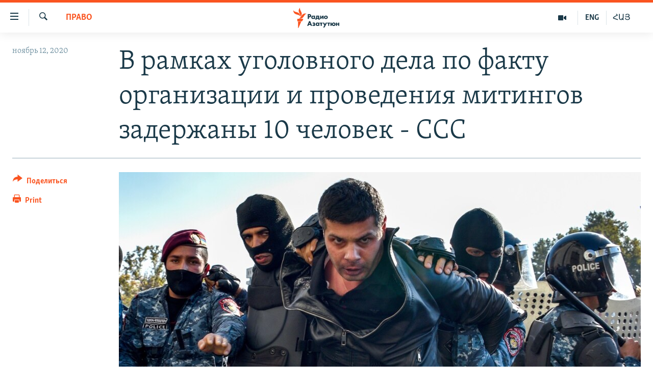

--- FILE ---
content_type: text/html; charset=utf-8
request_url: https://rus.azatutyun.am/a/30943994.html
body_size: 11908
content:

<!DOCTYPE html>
<html lang="ru" dir="ltr" class="no-js">
<head>
        <link rel="stylesheet" href="/Content/responsive/RFE/ru-AM/RFE-ru-AM.css?&amp;av=0.0.0.0&amp;cb=370">
<script src="//tags.azatutyun.am/rferl-pangea/prod/utag.sync.js"></script><script type='text/javascript' src='https://www.youtube.com/iframe_api' async></script>            <link rel="manifest" href="/manifest.json">
    <script type="text/javascript">
        //a general 'js' detection, must be on top level in <head>, due to CSS performance
        document.documentElement.className = "js";
        var cacheBuster = "370";
        var appBaseUrl = "/";
        var imgEnhancerBreakpoints = [0, 144, 256, 408, 650, 1023, 1597];
        var isLoggingEnabled = false;
        var isPreviewPage = false;
        var isLivePreviewPage = false;

        if (!isPreviewPage) {
            window.RFE = window.RFE || {};
            window.RFE.cacheEnabledByParam = window.location.href.indexOf('nocache=1') === -1;

            const url = new URL(window.location.href);
            const params = new URLSearchParams(url.search);

            // Remove the 'nocache' parameter
            params.delete('nocache');

            // Update the URL without the 'nocache' parameter
            url.search = params.toString();
            window.history.replaceState(null, '', url.toString());
        } else {
            window.addEventListener('load', function() {
                const links = window.document.links;
                for (let i = 0; i < links.length; i++) {
                    links[i].href = '#';
                    links[i].target = '_self';
                }
             })
        }

var pwaEnabled = true;        var swCacheDisabled;
    </script>
    <meta charset="utf-8" />

            <title>&#x412; &#x440;&#x430;&#x43C;&#x43A;&#x430;&#x445; &#x443;&#x433;&#x43E;&#x43B;&#x43E;&#x432;&#x43D;&#x43E;&#x433;&#x43E; &#x434;&#x435;&#x43B;&#x430; &#x43F;&#x43E; &#x444;&#x430;&#x43A;&#x442;&#x443; &#x43E;&#x440;&#x433;&#x430;&#x43D;&#x438;&#x437;&#x430;&#x446;&#x438;&#x438; &#x438; &#x43F;&#x440;&#x43E;&#x432;&#x435;&#x434;&#x435;&#x43D;&#x438;&#x44F; &#x43C;&#x438;&#x442;&#x438;&#x43D;&#x433;&#x43E;&#x432; &#x437;&#x430;&#x434;&#x435;&#x440;&#x436;&#x430;&#x43D;&#x44B; 10 &#x447;&#x435;&#x43B;&#x43E;&#x432;&#x435;&#x43A; - &#x421;&#x421;&#x421;</title>
            <meta name="description" content="&#x412; &#x440;&#x430;&#x43C;&#x43A;&#x430;&#x445; &#x443;&#x433;&#x43E;&#x43B;&#x43E;&#x432;&#x43D;&#x43E;&#x433;&#x43E; &#x434;&#x435;&#x43B;&#x430;, &#x432;&#x43E;&#x437;&#x431;&#x443;&#x436;&#x434;&#x435;&#x43D;&#x43D;&#x43E;&#x433;&#x43E; &#x432; &#x421;&#x43F;&#x435;&#x446;&#x438;&#x430;&#x43B;&#x44C;&#x43D;&#x43E;&#x439; &#x441;&#x43B;&#x435;&#x434;&#x441;&#x442;&#x432;&#x435;&#x43D;&#x43D;&#x43E;&#x439; &#x441;&#x43B;&#x443;&#x436;&#x431;&#x435; (&#x421;&#x421;&#x421;) &#x43F;&#x43E; &#x444;&#x430;&#x43A;&#x442;&#x443; &#x43E;&#x440;&#x433;&#x430;&#x43D;&#x438;&#x437;&#x430;&#x446;&#x438;&#x438; &#x438; &#x43F;&#x440;&#x43E;&#x432;&#x435;&#x434;&#x435;&#x43D;&#x438;&#x44F; &#x43C;&#x438;&#x442;&#x438;&#x43D;&#x433;&#x43E;&#x432; &#x432;&#x44B;&#x441;&#x43E;&#x43A;&#x43E;&#x43F;&#x43E;&#x441;&#x442;&#x430;&#x432;&#x43B;&#x435;&#x43D;&#x43D;&#x44B;&#x43C;&#x438; &#x434;&#x43E;&#x43B;&#x436;&#x43D;&#x43E;&#x441;&#x442;&#x43D;&#x44B;&#x43C;&#x438; &#x43B;&#x438;&#x446;&#x430;&#x43C;&#x438;, &#x430; &#x442;&#x430;&#x43A;&#x436;&#x435; &#x434;&#x440;&#x443;&#x433;&#x438;&#x43C;&#x438; &#x43B;&#x438;&#x446;&#x430;&#x43C;&#x438; &#x441; &#x43D;&#x430;&#x440;&#x443;&#x448;&#x435;&#x43D;&#x438;&#x435;&#x43C; &#x443;&#x441;&#x442;&#x430;&#x43D;&#x43E;&#x432;&#x43B;&#x435;&#x43D;&#x43D;&#x43E;&#x433;&#x43E; &#x437;&#x430;&#x43A;&#x43E;&#x43D;&#x43E;&#x43C; &#x43F;&#x43E;&#x440;&#x44F;&#x434;&#x43A;&#x430;, &#x437;&#x430;&#x434;&#x435;&#x440;&#x436;&#x430;&#x43D;&#x44B; 10 &#x447;&#x435;&#x43B;&#x43E;&#x432;&#x435;&#x43A;.&#xD;&#xA; &#x421;&#x43E;&#x433;&#x43B;&#x430;&#x441;&#x43D;&#x43E; &#x441;&#x43E;&#x43E;&#x431;&#x449;&#x435;&#x43D;&#x438;&#x44E; &#x421;&#x421;&#x421;, &#x437;&#x430;&#x434;&#x435;&#x440;&#x436;&#x430;&#x43D;&#x44B;:..." />
                <meta name="keywords" content="Архив, Новости, Право" />
    <meta name="viewport" content="width=device-width, initial-scale=1.0" />


    <meta http-equiv="X-UA-Compatible" content="IE=edge" />

<meta name="robots" content="max-image-preview:large"><meta property="fb:pages" content="1731694953739871" />

        <link href="https://www.azatutyun.am/a/30943868.html" rel="canonical" />

        <meta name="apple-mobile-web-app-title" content="RFE/RL" />
        <meta name="apple-mobile-web-app-status-bar-style" content="black" />
            <meta name="apple-itunes-app" content="app-id=475986784, app-argument=//30943994.ltr" />
<meta content="&#x412; &#x440;&#x430;&#x43C;&#x43A;&#x430;&#x445; &#x443;&#x433;&#x43E;&#x43B;&#x43E;&#x432;&#x43D;&#x43E;&#x433;&#x43E; &#x434;&#x435;&#x43B;&#x430; &#x43F;&#x43E; &#x444;&#x430;&#x43A;&#x442;&#x443; &#x43E;&#x440;&#x433;&#x430;&#x43D;&#x438;&#x437;&#x430;&#x446;&#x438;&#x438; &#x438; &#x43F;&#x440;&#x43E;&#x432;&#x435;&#x434;&#x435;&#x43D;&#x438;&#x44F; &#x43C;&#x438;&#x442;&#x438;&#x43D;&#x433;&#x43E;&#x432; &#x437;&#x430;&#x434;&#x435;&#x440;&#x436;&#x430;&#x43D;&#x44B; 10 &#x447;&#x435;&#x43B;&#x43E;&#x432;&#x435;&#x43A; - &#x421;&#x421;&#x421;" property="og:title"></meta>
<meta content="&#x412; &#x440;&#x430;&#x43C;&#x43A;&#x430;&#x445; &#x443;&#x433;&#x43E;&#x43B;&#x43E;&#x432;&#x43D;&#x43E;&#x433;&#x43E; &#x434;&#x435;&#x43B;&#x430;, &#x432;&#x43E;&#x437;&#x431;&#x443;&#x436;&#x434;&#x435;&#x43D;&#x43D;&#x43E;&#x433;&#x43E; &#x432; &#x421;&#x43F;&#x435;&#x446;&#x438;&#x430;&#x43B;&#x44C;&#x43D;&#x43E;&#x439; &#x441;&#x43B;&#x435;&#x434;&#x441;&#x442;&#x432;&#x435;&#x43D;&#x43D;&#x43E;&#x439; &#x441;&#x43B;&#x443;&#x436;&#x431;&#x435; (&#x421;&#x421;&#x421;) &#x43F;&#x43E; &#x444;&#x430;&#x43A;&#x442;&#x443; &#x43E;&#x440;&#x433;&#x430;&#x43D;&#x438;&#x437;&#x430;&#x446;&#x438;&#x438; &#x438; &#x43F;&#x440;&#x43E;&#x432;&#x435;&#x434;&#x435;&#x43D;&#x438;&#x44F; &#x43C;&#x438;&#x442;&#x438;&#x43D;&#x433;&#x43E;&#x432; &#x432;&#x44B;&#x441;&#x43E;&#x43A;&#x43E;&#x43F;&#x43E;&#x441;&#x442;&#x430;&#x432;&#x43B;&#x435;&#x43D;&#x43D;&#x44B;&#x43C;&#x438; &#x434;&#x43E;&#x43B;&#x436;&#x43D;&#x43E;&#x441;&#x442;&#x43D;&#x44B;&#x43C;&#x438; &#x43B;&#x438;&#x446;&#x430;&#x43C;&#x438;, &#x430; &#x442;&#x430;&#x43A;&#x436;&#x435; &#x434;&#x440;&#x443;&#x433;&#x438;&#x43C;&#x438; &#x43B;&#x438;&#x446;&#x430;&#x43C;&#x438; &#x441; &#x43D;&#x430;&#x440;&#x443;&#x448;&#x435;&#x43D;&#x438;&#x435;&#x43C; &#x443;&#x441;&#x442;&#x430;&#x43D;&#x43E;&#x432;&#x43B;&#x435;&#x43D;&#x43D;&#x43E;&#x433;&#x43E; &#x437;&#x430;&#x43A;&#x43E;&#x43D;&#x43E;&#x43C; &#x43F;&#x43E;&#x440;&#x44F;&#x434;&#x43A;&#x430;, &#x437;&#x430;&#x434;&#x435;&#x440;&#x436;&#x430;&#x43D;&#x44B; 10 &#x447;&#x435;&#x43B;&#x43E;&#x432;&#x435;&#x43A;.&#xD;&#xA; &#x421;&#x43E;&#x433;&#x43B;&#x430;&#x441;&#x43D;&#x43E; &#x441;&#x43E;&#x43E;&#x431;&#x449;&#x435;&#x43D;&#x438;&#x44E; &#x421;&#x421;&#x421;, &#x437;&#x430;&#x434;&#x435;&#x440;&#x436;&#x430;&#x43D;&#x44B;:..." property="og:description"></meta>
<meta content="article" property="og:type"></meta>
<meta content="https://rus.azatutyun.am/a/30943994.html" property="og:url"></meta>
<meta content="&#x420;&#x430;&#x434;&#x438;&#x43E; &#x421;&#x432;&#x43E;&#x431;&#x43E;&#x434;&#x430;" property="og:site_name"></meta>
<meta content="https://www.facebook.com/azatutyunru/" property="article:publisher"></meta>
<meta content="https://gdb.rferl.org/b6bfd00d-28ed-480c-8dcb-9470b123d0f7_cx0_cy4_cw0_w1200_h630.jpg" property="og:image"></meta>
<meta content="1200" property="og:image:width"></meta>
<meta content="630" property="og:image:height"></meta>
<meta content="568280086670706" property="fb:app_id"></meta>
<meta content="summary_large_image" name="twitter:card"></meta>
<meta content="@armenialiberty" name="twitter:site"></meta>
<meta content="https://gdb.rferl.org/b6bfd00d-28ed-480c-8dcb-9470b123d0f7_cx0_cy4_cw0_w1200_h630.jpg" name="twitter:image"></meta>
<meta content="&#x412; &#x440;&#x430;&#x43C;&#x43A;&#x430;&#x445; &#x443;&#x433;&#x43E;&#x43B;&#x43E;&#x432;&#x43D;&#x43E;&#x433;&#x43E; &#x434;&#x435;&#x43B;&#x430; &#x43F;&#x43E; &#x444;&#x430;&#x43A;&#x442;&#x443; &#x43E;&#x440;&#x433;&#x430;&#x43D;&#x438;&#x437;&#x430;&#x446;&#x438;&#x438; &#x438; &#x43F;&#x440;&#x43E;&#x432;&#x435;&#x434;&#x435;&#x43D;&#x438;&#x44F; &#x43C;&#x438;&#x442;&#x438;&#x43D;&#x433;&#x43E;&#x432; &#x437;&#x430;&#x434;&#x435;&#x440;&#x436;&#x430;&#x43D;&#x44B; 10 &#x447;&#x435;&#x43B;&#x43E;&#x432;&#x435;&#x43A; - &#x421;&#x421;&#x421;" name="twitter:title"></meta>
<meta content="&#x412; &#x440;&#x430;&#x43C;&#x43A;&#x430;&#x445; &#x443;&#x433;&#x43E;&#x43B;&#x43E;&#x432;&#x43D;&#x43E;&#x433;&#x43E; &#x434;&#x435;&#x43B;&#x430;, &#x432;&#x43E;&#x437;&#x431;&#x443;&#x436;&#x434;&#x435;&#x43D;&#x43D;&#x43E;&#x433;&#x43E; &#x432; &#x421;&#x43F;&#x435;&#x446;&#x438;&#x430;&#x43B;&#x44C;&#x43D;&#x43E;&#x439; &#x441;&#x43B;&#x435;&#x434;&#x441;&#x442;&#x432;&#x435;&#x43D;&#x43D;&#x43E;&#x439; &#x441;&#x43B;&#x443;&#x436;&#x431;&#x435; (&#x421;&#x421;&#x421;) &#x43F;&#x43E; &#x444;&#x430;&#x43A;&#x442;&#x443; &#x43E;&#x440;&#x433;&#x430;&#x43D;&#x438;&#x437;&#x430;&#x446;&#x438;&#x438; &#x438; &#x43F;&#x440;&#x43E;&#x432;&#x435;&#x434;&#x435;&#x43D;&#x438;&#x44F; &#x43C;&#x438;&#x442;&#x438;&#x43D;&#x433;&#x43E;&#x432; &#x432;&#x44B;&#x441;&#x43E;&#x43A;&#x43E;&#x43F;&#x43E;&#x441;&#x442;&#x430;&#x432;&#x43B;&#x435;&#x43D;&#x43D;&#x44B;&#x43C;&#x438; &#x434;&#x43E;&#x43B;&#x436;&#x43D;&#x43E;&#x441;&#x442;&#x43D;&#x44B;&#x43C;&#x438; &#x43B;&#x438;&#x446;&#x430;&#x43C;&#x438;, &#x430; &#x442;&#x430;&#x43A;&#x436;&#x435; &#x434;&#x440;&#x443;&#x433;&#x438;&#x43C;&#x438; &#x43B;&#x438;&#x446;&#x430;&#x43C;&#x438; &#x441; &#x43D;&#x430;&#x440;&#x443;&#x448;&#x435;&#x43D;&#x438;&#x435;&#x43C; &#x443;&#x441;&#x442;&#x430;&#x43D;&#x43E;&#x432;&#x43B;&#x435;&#x43D;&#x43D;&#x43E;&#x433;&#x43E; &#x437;&#x430;&#x43A;&#x43E;&#x43D;&#x43E;&#x43C; &#x43F;&#x43E;&#x440;&#x44F;&#x434;&#x43A;&#x430;, &#x437;&#x430;&#x434;&#x435;&#x440;&#x436;&#x430;&#x43D;&#x44B; 10 &#x447;&#x435;&#x43B;&#x43E;&#x432;&#x435;&#x43A;.&#xD;&#xA; &#x421;&#x43E;&#x433;&#x43B;&#x430;&#x441;&#x43D;&#x43E; &#x441;&#x43E;&#x43E;&#x431;&#x449;&#x435;&#x43D;&#x438;&#x44E; &#x421;&#x421;&#x421;, &#x437;&#x430;&#x434;&#x435;&#x440;&#x436;&#x430;&#x43D;&#x44B;:..." name="twitter:description"></meta>
                    <link rel="amphtml" href="https://rus.azatutyun.am/amp/30943994.html" />
<script type="application/ld+json">{"articleSection":"Право","isAccessibleForFree":true,"headline":"В рамках уголовного дела по факту организации и проведения митингов задержаны 10 человек - ССС","inLanguage":"ru-AM","keywords":"Архив, Новости, Право","author":{"@type":"Person","name":"RFE/RL"},"datePublished":"2020-11-12 08:31:10Z","dateModified":"2020-11-12 08:34:10Z","publisher":{"logo":{"width":512,"height":220,"@type":"ImageObject","url":"https://rus.azatutyun.am/Content/responsive/RFE/ru-AM/img/logo.png"},"@type":"NewsMediaOrganization","url":"https://rus.azatutyun.am","sameAs":["https://www.facebook.com/azatutyunru/","https://twitter.com/azatutyunradio","https://www.youtube.com/azatutyunradio","https://www.instagram.com/azatutyuntv/"],"name":"Радио Азатутюн","alternateName":""},"@context":"https://schema.org","@type":"NewsArticle","mainEntityOfPage":"https://rus.azatutyun.am/a/30943994.html","url":"https://rus.azatutyun.am/a/30943994.html","description":"В рамках уголовного дела, возбужденного в Специальной следственной службе (ССС) по факту организации и проведения митингов высокопоставленными должностными лицами, а также другими лицами с нарушением установленного законом порядка, задержаны 10 человек.\r\n Согласно сообщению ССС, задержаны:...","image":{"width":1080,"height":608,"@type":"ImageObject","url":"https://gdb.rferl.org/b6bfd00d-28ed-480c-8dcb-9470b123d0f7_cx0_cy4_cw0_w1080_h608.jpg"},"name":"В рамках уголовного дела по факту организации и проведения митингов задержаны 10 человек - ССС"}</script>
    <script src="/Scripts/responsive/infographics.bundle.min.js?&amp;av=0.0.0.0&amp;cb=370"></script>
        <script src="/Scripts/responsive/dollardom.min.js?&amp;av=0.0.0.0&amp;cb=370"></script>
        <script src="/Scripts/responsive/modules/commons.js?&amp;av=0.0.0.0&amp;cb=370"></script>
        <script src="/Scripts/responsive/modules/app_code.js?&amp;av=0.0.0.0&amp;cb=370"></script>

        <link rel="icon" type="image/svg+xml" href="/Content/responsive/RFE/img/webApp/favicon.svg" />
        <link rel="alternate icon" href="/Content/responsive/RFE/img/webApp/favicon.ico" />
            <link rel="mask-icon" color="#ea6903" href="/Content/responsive/RFE/img/webApp/favicon_safari.svg" />
        <link rel="apple-touch-icon" sizes="152x152" href="/Content/responsive/RFE/img/webApp/ico-152x152.png" />
        <link rel="apple-touch-icon" sizes="144x144" href="/Content/responsive/RFE/img/webApp/ico-144x144.png" />
        <link rel="apple-touch-icon" sizes="114x114" href="/Content/responsive/RFE/img/webApp/ico-114x114.png" />
        <link rel="apple-touch-icon" sizes="72x72" href="/Content/responsive/RFE/img/webApp/ico-72x72.png" />
        <link rel="apple-touch-icon-precomposed" href="/Content/responsive/RFE/img/webApp/ico-57x57.png" />
        <link rel="icon" sizes="192x192" href="/Content/responsive/RFE/img/webApp/ico-192x192.png" />
        <link rel="icon" sizes="128x128" href="/Content/responsive/RFE/img/webApp/ico-128x128.png" />
        <meta name="msapplication-TileColor" content="#ffffff" />
        <meta name="msapplication-TileImage" content="/Content/responsive/RFE/img/webApp/ico-144x144.png" />
                <link rel="preload" href="/Content/responsive/fonts/Skolar-Lt_Cyrl_v2.4.woff" type="font/woff" as="font" crossorigin="anonymous" />
    <link rel="alternate" type="application/rss+xml" title="RFE/RL - Top Stories [RSS]" href="/api/" />
    <link rel="sitemap" type="application/rss+xml" href="/sitemap.xml" />
    
    



</head>
<body class=" nav-no-loaded cc_theme pg-article print-lay-article js-category-to-nav nojs-images ">
        <script type="text/javascript" >
            var analyticsData = {url:"https://rus.azatutyun.am/a/30943994.html",property_id:"429",article_uid:"30943994",page_title:"В рамках уголовного дела по факту организации и проведения митингов задержаны 10 человек - ССС",page_type:"article",content_type:"article",subcontent_type:"article",last_modified:"2020-11-12 08:34:10Z",pub_datetime:"2020-11-12 08:31:10Z",pub_year:"2020",pub_month:"11",pub_day:"12",pub_hour:"08",pub_weekday:"Thursday",section:"право",english_section:"law",byline:"",categories:"armenian_default_zone,new,law",domain:"rus.azatutyun.am",language:"Russian",language_service:"RFERL Armenian",platform:"web",copied:"yes",copied_article:"30943868|16|Armenian|2020-11-12",copied_title:"Օրենքով սահմանված կարգի խախտմամբ հավաքներ կազմակերպելու և անցկացնելու քրգործով 10 մարդ է ձերբակալվել, հաղորդում է ՀՔԾ-ը",runs_js:"Yes",cms_release:"8.44.0.0.370",enviro_type:"prod",slug:"",entity:"RFE",short_language_service:"ARM",platform_short:"W",page_name:"В рамках уголовного дела по факту организации и проведения митингов задержаны 10 человек - ССС"};
        </script>
<noscript><iframe src="https://www.googletagmanager.com/ns.html?id=GTM-WXZBPZ" height="0" width="0" style="display:none;visibility:hidden"></iframe></noscript>        <script type="text/javascript" data-cookiecategory="analytics">
            var gtmEventObject = Object.assign({}, analyticsData, {event: 'page_meta_ready'});window.dataLayer = window.dataLayer || [];window.dataLayer.push(gtmEventObject);
            if (top.location === self.location) { //if not inside of an IFrame
                 var renderGtm = "true";
                 if (renderGtm === "true") {
            (function(w,d,s,l,i){w[l]=w[l]||[];w[l].push({'gtm.start':new Date().getTime(),event:'gtm.js'});var f=d.getElementsByTagName(s)[0],j=d.createElement(s),dl=l!='dataLayer'?'&l='+l:'';j.async=true;j.src='//www.googletagmanager.com/gtm.js?id='+i+dl;f.parentNode.insertBefore(j,f);})(window,document,'script','dataLayer','GTM-WXZBPZ');
                 }
            }
        </script>
        <!--Analytics tag js version start-->
            <script type="text/javascript" data-cookiecategory="analytics">
                var utag_data = Object.assign({}, analyticsData, {});
if(typeof(TealiumTagFrom)==='function' && typeof(TealiumTagSearchKeyword)==='function') {
var utag_from=TealiumTagFrom();var utag_searchKeyword=TealiumTagSearchKeyword();
if(utag_searchKeyword!=null && utag_searchKeyword!=='' && utag_data["search_keyword"]==null) utag_data["search_keyword"]=utag_searchKeyword;if(utag_from!=null && utag_from!=='') utag_data["from"]=TealiumTagFrom();}
                if(window.top!== window.self&&utag_data.page_type==="snippet"){utag_data.page_type = 'iframe';}
                try{if(window.top!==window.self&&window.self.location.hostname===window.top.location.hostname){utag_data.platform = 'self-embed';utag_data.platform_short = 'se';}}catch(e){if(window.top!==window.self&&window.self.location.search.includes("platformType=self-embed")){utag_data.platform = 'cross-promo';utag_data.platform_short = 'cp';}}
                (function(a,b,c,d){    a="https://tags.azatutyun.am/rferl-pangea/prod/utag.js";    b=document;c="script";d=b.createElement(c);d.src=a;d.type="text/java"+c;d.async=true;    a=b.getElementsByTagName(c)[0];a.parentNode.insertBefore(d,a);    })();
            </script>
        <!--Analytics tag js version end-->
<!-- Analytics tag management NoScript -->
<noscript>
<img style="position: absolute; border: none;" src="https://ssc.azatutyun.am/b/ss/bbgprod,bbgentityrferl/1/G.4--NS/1159413924?pageName=rfe%3aarm%3aw%3aarticle%3a%d0%92%20%d1%80%d0%b0%d0%bc%d0%ba%d0%b0%d1%85%20%d1%83%d0%b3%d0%be%d0%bb%d0%be%d0%b2%d0%bd%d0%be%d0%b3%d0%be%20%d0%b4%d0%b5%d0%bb%d0%b0%20%d0%bf%d0%be%20%d1%84%d0%b0%d0%ba%d1%82%d1%83%20%d0%be%d1%80%d0%b3%d0%b0%d0%bd%d0%b8%d0%b7%d0%b0%d1%86%d0%b8%d0%b8%20%d0%b8%20%d0%bf%d1%80%d0%be%d0%b2%d0%b5%d0%b4%d0%b5%d0%bd%d0%b8%d1%8f%20%d0%bc%d0%b8%d1%82%d0%b8%d0%bd%d0%b3%d0%be%d0%b2%20%d0%b7%d0%b0%d0%b4%d0%b5%d1%80%d0%b6%d0%b0%d0%bd%d1%8b%2010%20%d1%87%d0%b5%d0%bb%d0%be%d0%b2%d0%b5%d0%ba%20-%20%d0%a1%d0%a1%d0%a1&amp;c6=%d0%92%20%d1%80%d0%b0%d0%bc%d0%ba%d0%b0%d1%85%20%d1%83%d0%b3%d0%be%d0%bb%d0%be%d0%b2%d0%bd%d0%be%d0%b3%d0%be%20%d0%b4%d0%b5%d0%bb%d0%b0%20%d0%bf%d0%be%20%d1%84%d0%b0%d0%ba%d1%82%d1%83%20%d0%be%d1%80%d0%b3%d0%b0%d0%bd%d0%b8%d0%b7%d0%b0%d1%86%d0%b8%d0%b8%20%d0%b8%20%d0%bf%d1%80%d0%be%d0%b2%d0%b5%d0%b4%d0%b5%d0%bd%d0%b8%d1%8f%20%d0%bc%d0%b8%d1%82%d0%b8%d0%bd%d0%b3%d0%be%d0%b2%20%d0%b7%d0%b0%d0%b4%d0%b5%d1%80%d0%b6%d0%b0%d0%bd%d1%8b%2010%20%d1%87%d0%b5%d0%bb%d0%be%d0%b2%d0%b5%d0%ba%20-%20%d0%a1%d0%a1%d0%a1&amp;v36=8.44.0.0.370&amp;v6=D=c6&amp;g=https%3a%2f%2frus.azatutyun.am%2fa%2f30943994.html&amp;c1=D=g&amp;v1=D=g&amp;events=event1,event52&amp;c16=rferl%20armenian&amp;v16=D=c16&amp;c5=law&amp;v5=D=c5&amp;ch=%d0%9f%d1%80%d0%b0%d0%b2%d0%be&amp;c15=russian&amp;v15=D=c15&amp;c4=article&amp;v4=D=c4&amp;c14=30943994&amp;v14=D=c14&amp;v20=no&amp;c17=web&amp;v17=D=c17&amp;mcorgid=518abc7455e462b97f000101%40adobeorg&amp;server=rus.azatutyun.am&amp;pageType=D=c4&amp;ns=bbg&amp;v29=D=server&amp;v25=rfe&amp;v30=429&amp;v105=D=User-Agent " alt="analytics" width="1" height="1" /></noscript>
<!-- End of Analytics tag management NoScript -->


        <!--*** Accessibility links - For ScreenReaders only ***-->
        <section>
            <div class="sr-only">
                <h2>&#x421;&#x441;&#x44B;&#x43B;&#x43A;&#x438; &#x434;&#x43E;&#x441;&#x442;&#x443;&#x43F;&#x430;</h2>
                <ul>
                    <li><a href="#content" data-disable-smooth-scroll="1">&#x41F;&#x435;&#x440;&#x435;&#x439;&#x442;&#x438; &#x43A; &#x43E;&#x441;&#x43D;&#x43E;&#x432;&#x43D;&#x43E;&#x43C;&#x443; &#x441;&#x43E;&#x434;&#x435;&#x440;&#x436;&#x430;&#x43D;&#x438;&#x44E;</a></li>
                    <li><a href="#navigation" data-disable-smooth-scroll="1">&#x41F;&#x435;&#x440;&#x435;&#x439;&#x442;&#x438; &#x43A; &#x43E;&#x441;&#x43D;&#x43E;&#x432;&#x43D;&#x43E;&#x439; &#x43D;&#x430;&#x432;&#x438;&#x433;&#x430;&#x446;&#x438;&#x438;</a></li>
                    <li><a href="#txtHeaderSearch" data-disable-smooth-scroll="1">&#x41F;&#x435;&#x440;&#x435;&#x439;&#x442;&#x438; &#x43A; &#x43F;&#x43E;&#x438;&#x441;&#x43A;&#x443;</a></li>
                </ul>
            </div>
        </section>
    




<div dir="ltr">
    <div id="page">
            <aside>

<div class="c-lightbox overlay-modal">
    <div class="c-lightbox__intro">
        <h2 class="c-lightbox__intro-title"></h2>
        <button class="btn btn--rounded c-lightbox__btn c-lightbox__intro-next" title="&#x421;&#x43B;&#x435;&#x434;&#x443;&#x44E;&#x449;&#x438;&#x439;">
            <span class="ico ico--rounded ico-chevron-forward"></span>
            <span class="sr-only">&#x421;&#x43B;&#x435;&#x434;&#x443;&#x44E;&#x449;&#x438;&#x439;</span>
        </button>
    </div>
    <div class="c-lightbox__nav">
        <button class="btn btn--rounded c-lightbox__btn c-lightbox__btn--close" title="&#x417;&#x430;&#x43A;&#x440;&#x44B;&#x442;&#x44C;">
            <span class="ico ico--rounded ico-close"></span>
            <span class="sr-only">&#x417;&#x430;&#x43A;&#x440;&#x44B;&#x442;&#x44C;</span>
        </button>
        <button class="btn btn--rounded c-lightbox__btn c-lightbox__btn--prev" title="&#x41F;&#x440;&#x435;&#x434;&#x44B;&#x434;&#x443;&#x449;&#x438;&#x439;">
            <span class="ico ico--rounded ico-chevron-backward"></span>
            <span class="sr-only">&#x41F;&#x440;&#x435;&#x434;&#x44B;&#x434;&#x443;&#x449;&#x438;&#x439;</span>
        </button>
        <button class="btn btn--rounded c-lightbox__btn c-lightbox__btn--next" title="&#x421;&#x43B;&#x435;&#x434;&#x443;&#x44E;&#x449;&#x438;&#x439;">
            <span class="ico ico--rounded ico-chevron-forward"></span>
            <span class="sr-only">&#x421;&#x43B;&#x435;&#x434;&#x443;&#x44E;&#x449;&#x438;&#x439;</span>
        </button>
    </div>
    <div class="c-lightbox__content-wrap">
        <figure class="c-lightbox__content">
            <span class="c-spinner c-spinner--lightbox">
                <img src="/Content/responsive/img/player-spinner.png"
                     alt="please wait"
                     title="please wait" />
            </span>
            <div class="c-lightbox__img">
                <div class="thumb">
                    <img src="" alt="" />
                </div>
            </div>
            <figcaption>
                <div class="c-lightbox__info c-lightbox__info--foot">
                    <span class="c-lightbox__counter"></span>
                    <span class="caption c-lightbox__caption"></span>
                </div>
            </figcaption>
        </figure>
    </div>
    <div class="hidden">
        <div class="content-advisory__box content-advisory__box--lightbox">
            <span class="content-advisory__box-text">This image contains sensitive content which some people may find offensive or disturbing.</span>
            <button class="btn btn--transparent content-advisory__box-btn m-t-md" value="text" type="button">
                <span class="btn__text">
                    Click to reveal
                </span>
            </button>
        </div>
    </div>
</div>

<div class="print-dialogue">
    <div class="container">
        <h3 class="print-dialogue__title section-head">Print Options:</h3>
        <div class="print-dialogue__opts">
            <ul class="print-dialogue__opt-group">
                <li class="form__group form__group--checkbox">
                    <input class="form__check " id="checkboxImages" name="checkboxImages" type="checkbox" checked="checked" />
                    <label for="checkboxImages" class="form__label m-t-md">Images</label>
                </li>
                <li class="form__group form__group--checkbox">
                    <input class="form__check " id="checkboxMultimedia" name="checkboxMultimedia" type="checkbox" checked="checked" />
                    <label for="checkboxMultimedia" class="form__label m-t-md">Multimedia</label>
                </li>
            </ul>
            <ul class="print-dialogue__opt-group">
                <li class="form__group form__group--checkbox">
                    <input class="form__check " id="checkboxEmbedded" name="checkboxEmbedded" type="checkbox" checked="checked" />
                    <label for="checkboxEmbedded" class="form__label m-t-md">Embedded Content</label>
                </li>
                <li class="hidden">
                    <input class="form__check " id="checkboxComments" name="checkboxComments" type="checkbox" />
                    <label for="checkboxComments" class="form__label m-t-md"> Comments</label>
                </li>
            </ul>
        </div>
        <div class="print-dialogue__buttons">
            <button class="btn  btn--secondary close-button" type="button" title="&#x41E;&#x442;&#x43C;&#x435;&#x43D;&#x438;&#x442;&#x44C;">
                <span class="btn__text ">&#x41E;&#x442;&#x43C;&#x435;&#x43D;&#x438;&#x442;&#x44C;</span>
            </button>
            <button class="btn  btn-cust-print m-l-sm" type="button" title="Print">
                <span class="btn__text ">Print</span>
            </button>
        </div>
    </div>
</div>                
<div class="ctc-message pos-fix">
    <div class="ctc-message__inner">Link has been copied to clipboard</div>
</div>
            </aside>

<div class="hdr-20 hdr-20--big">
    <div class="hdr-20__inner">
        <div class="hdr-20__max pos-rel">
            <div class="hdr-20__side hdr-20__side--primary d-flex">
                <label data-for="main-menu-ctrl" data-switcher-trigger="true" data-switch-target="main-menu-ctrl" class="burger hdr-trigger pos-rel trans-trigger" data-trans-evt="click" data-trans-id="menu">
                    <span class="ico ico-close hdr-trigger__ico hdr-trigger__ico--close burger__ico burger__ico--close"></span>
                    <span class="ico ico-menu hdr-trigger__ico hdr-trigger__ico--open burger__ico burger__ico--open"></span>
                </label>
                <div class="menu-pnl pos-fix trans-target" data-switch-target="main-menu-ctrl" data-trans-id="menu">
                    <div class="menu-pnl__inner">
                        <nav class="main-nav menu-pnl__item menu-pnl__item--first">
                            <ul class="main-nav__list accordeon" data-analytics-tales="false" data-promo-name="link" data-location-name="nav,secnav">
                                

        <li class="main-nav__item">
            <a class="main-nav__item-name main-nav__item-name--link" href="/p/2842.html" title="&#x413;&#x43B;&#x430;&#x432;&#x43D;&#x430;&#x44F;" data-item-name="mobilehomeru" >&#x413;&#x43B;&#x430;&#x432;&#x43D;&#x430;&#x44F;</a>
        </li>

        <li class="main-nav__item">
            <a class="main-nav__item-name main-nav__item-name--link" href="/z/3282" title="&#x41D;&#x43E;&#x432;&#x43E;&#x441;&#x442;&#x438;" data-item-name="New" >&#x41D;&#x43E;&#x432;&#x43E;&#x441;&#x442;&#x438;</a>
        </li>

        <li class="main-nav__item">
            <a class="main-nav__item-name main-nav__item-name--link" href="/z/3284" title="&#x41F;&#x43E;&#x43B;&#x438;&#x442;&#x438;&#x43A;&#x430;" data-item-name="Politics" >&#x41F;&#x43E;&#x43B;&#x438;&#x442;&#x438;&#x43A;&#x430;</a>
        </li>

        <li class="main-nav__item">
            <a class="main-nav__item-name main-nav__item-name--link" href="/z/3285" title="&#x41E;&#x431;&#x449;&#x435;&#x441;&#x442;&#x432;&#x43E;" data-item-name="Society" >&#x41E;&#x431;&#x449;&#x435;&#x441;&#x442;&#x432;&#x43E;</a>
        </li>

        <li class="main-nav__item">
            <a class="main-nav__item-name main-nav__item-name--link" href="/z/3286" title="&#x42D;&#x43A;&#x43E;&#x43D;&#x43E;&#x43C;&#x438;&#x43A;&#x430;" data-item-name="Economy" >&#x42D;&#x43A;&#x43E;&#x43D;&#x43E;&#x43C;&#x438;&#x43A;&#x430;</a>
        </li>

        <li class="main-nav__item">
            <a class="main-nav__item-name main-nav__item-name--link" href="/z/3288" title="&#x420;&#x435;&#x433;&#x438;&#x43E;&#x43D;" data-item-name="region" >&#x420;&#x435;&#x433;&#x438;&#x43E;&#x43D;</a>
        </li>

        <li class="main-nav__item">
            <a class="main-nav__item-name main-nav__item-name--link" href="/&#x43D;&#x430;&#x433;&#x43E;&#x440;&#x43D;&#x44B;&#x439;-&#x43A;&#x430;&#x440;&#x430;&#x431;&#x430;&#x445;" title="&#x41D;&#x430;&#x433;&#x43E;&#x440;&#x43D;&#x44B;&#x439; &#x41A;&#x430;&#x440;&#x430;&#x431;&#x430;&#x445;" data-item-name="karabakh" >&#x41D;&#x430;&#x433;&#x43E;&#x440;&#x43D;&#x44B;&#x439; &#x41A;&#x430;&#x440;&#x430;&#x431;&#x430;&#x445;</a>
        </li>

        <li class="main-nav__item">
            <a class="main-nav__item-name main-nav__item-name--link" href="/z/3287" title="&#x41A;&#x443;&#x43B;&#x44C;&#x442;&#x443;&#x440;&#x430;" data-item-name="culture" >&#x41A;&#x443;&#x43B;&#x44C;&#x442;&#x443;&#x440;&#x430;</a>
        </li>

        <li class="main-nav__item">
            <a class="main-nav__item-name main-nav__item-name--link" href="/z/15479" title="&#x421;&#x43F;&#x43E;&#x440;&#x442;" data-item-name="sports" >&#x421;&#x43F;&#x43E;&#x440;&#x442;</a>
        </li>

        <li class="main-nav__item">
            <a class="main-nav__item-name main-nav__item-name--link" href="/z/730" title="&#x410;&#x440;&#x445;&#x438;&#x432;" data-item-name="Armenian_Default_Zone" >&#x410;&#x440;&#x445;&#x438;&#x432;</a>
        </li>



                            </ul>
                        </nav>
                        

<div class="menu-pnl__item">
        <a href="https://www.azatutyun.am" class="menu-pnl__item-link" alt="&#x540;&#x561;&#x575;&#x565;&#x580;&#x565;&#x576;">&#x540;&#x561;&#x575;&#x565;&#x580;&#x565;&#x576;</a>
        <a href="https://www.azatutyun.am/p/3171.html" class="menu-pnl__item-link" alt="English">English</a>
        <a href="https://rus.azatutyun.am" class="menu-pnl__item-link" alt="&#x420;&#x443;&#x441;&#x441;&#x43A;&#x438;&#x439;">&#x420;&#x443;&#x441;&#x441;&#x43A;&#x438;&#x439;</a>
</div>


                        
                            <div class="menu-pnl__item">
                                <a href="/navigation/allsites" class="menu-pnl__item-link">
                                    <span class="ico ico-languages "></span>
                                    &#x412;&#x441;&#x435; &#x441;&#x430;&#x439;&#x442;&#x44B; &#x420;&#x430;&#x434;&#x438;&#x43E; &#x410;&#x437;&#x430;&#x442;&#x443;&#x442;&#x44E;&#x43D;
                                </a>
                            </div>
                    </div>
                </div>
                <label data-for="top-search-ctrl" data-switcher-trigger="true" data-switch-target="top-search-ctrl" class="top-srch-trigger hdr-trigger">
                    <span class="ico ico-close hdr-trigger__ico hdr-trigger__ico--close top-srch-trigger__ico top-srch-trigger__ico--close"></span>
                    <span class="ico ico-search hdr-trigger__ico hdr-trigger__ico--open top-srch-trigger__ico top-srch-trigger__ico--open"></span>
                </label>
                <div class="srch-top srch-top--in-header" data-switch-target="top-search-ctrl">
                    <div class="container">
                        
<form action="/s" class="srch-top__form srch-top__form--in-header" id="form-topSearchHeader" method="get" role="search">    <label for="txtHeaderSearch" class="sr-only">&#x41F;&#x43E;&#x438;&#x441;&#x43A;</label>
    <input type="text" id="txtHeaderSearch" name="k" placeholder="&#x41F;&#x43E;&#x438;&#x441;&#x43A;" accesskey="s" value="" class="srch-top__input analyticstag-event" onkeydown="if (event.keyCode === 13) { FireAnalyticsTagEventOnSearch('search', $dom.get('#txtHeaderSearch')[0].value) }" />
    <button title="&#x41F;&#x43E;&#x438;&#x441;&#x43A;" type="submit" class="btn btn--top-srch analyticstag-event" onclick="FireAnalyticsTagEventOnSearch('search', $dom.get('#txtHeaderSearch')[0].value) ">
        <span class="ico ico-search"></span>
    </button>
</form>
                    </div>
                </div>
                <a href="/" class="main-logo-link">
                    <img src="/Content/responsive/RFE/ru-AM/img/logo-compact.svg" class="main-logo main-logo--comp" alt="site logo">
                        <img src="/Content/responsive/RFE/ru-AM/img/logo.svg" class="main-logo main-logo--big" alt="site logo">
                </a>
            </div>
            <div class="hdr-20__side hdr-20__side--secondary d-flex">
                

    <a href="https://www.azatutyun.am" title="&#x540;&#x531;&#x545;" class="hdr-20__secondary-item hdr-20__secondary-item--lang" data-item-name="satellite">
        
&#x540;&#x531;&#x545;
    </a>

    <a href="https://www.azatutyun.am/en" title="ENG" class="hdr-20__secondary-item hdr-20__secondary-item--lang" data-item-name="satellite">
        
ENG
    </a>

    <a href="/z/3292" title="&#x412;&#x438;&#x434;&#x435;&#x43E;" class="hdr-20__secondary-item" data-item-name="video">
        
    <span class="ico ico-video hdr-20__secondary-icon"></span>

    </a>

    <a href="/s" title="&#x41F;&#x43E;&#x438;&#x441;&#x43A;" class="hdr-20__secondary-item hdr-20__secondary-item--search" data-item-name="search">
        
    <span class="ico ico-search hdr-20__secondary-icon hdr-20__secondary-icon--search"></span>

    </a>



                
                <div class="srch-bottom">
                    
<form action="/s" class="srch-bottom__form d-flex" id="form-bottomSearch" method="get" role="search">    <label for="txtSearch" class="sr-only">&#x41F;&#x43E;&#x438;&#x441;&#x43A;</label>
    <input type="search" id="txtSearch" name="k" placeholder="&#x41F;&#x43E;&#x438;&#x441;&#x43A;" accesskey="s" value="" class="srch-bottom__input analyticstag-event" onkeydown="if (event.keyCode === 13) { FireAnalyticsTagEventOnSearch('search', $dom.get('#txtSearch')[0].value) }" />
    <button title="&#x41F;&#x43E;&#x438;&#x441;&#x43A;" type="submit" class="btn btn--bottom-srch analyticstag-event" onclick="FireAnalyticsTagEventOnSearch('search', $dom.get('#txtSearch')[0].value) ">
        <span class="ico ico-search"></span>
    </button>
</form>
                </div>
            </div>
            <img src="/Content/responsive/RFE/ru-AM/img/logo-print.gif" class="logo-print" alt="site logo">
            <img src="/Content/responsive/RFE/ru-AM/img/logo-print_color.png" class="logo-print logo-print--color" alt="site logo">
        </div>
    </div>
</div>
    <script>
        if (document.body.className.indexOf('pg-home') > -1) {
            var nav2In = document.querySelector('.hdr-20__inner');
            var nav2Sec = document.querySelector('.hdr-20__side--secondary');
            var secStyle = window.getComputedStyle(nav2Sec);
            if (nav2In && window.pageYOffset < 150 && secStyle['position'] !== 'fixed') {
                nav2In.classList.add('hdr-20__inner--big')
            }
        }
    </script>



<div class="c-hlights c-hlights--breaking c-hlights--no-item" data-hlight-display="mobile,desktop">
    <div class="c-hlights__wrap container p-0">
        <div class="c-hlights__nav">
            <a role="button" href="#" title="&#x41F;&#x440;&#x435;&#x434;&#x44B;&#x434;&#x443;&#x449;&#x438;&#x439;">
                <span class="ico ico-chevron-backward m-0"></span>
                <span class="sr-only">&#x41F;&#x440;&#x435;&#x434;&#x44B;&#x434;&#x443;&#x449;&#x438;&#x439;</span>
            </a>
            <a role="button" href="#" title="&#x421;&#x43B;&#x435;&#x434;&#x443;&#x44E;&#x449;&#x438;&#x439;">
                <span class="ico ico-chevron-forward m-0"></span>
                <span class="sr-only">&#x421;&#x43B;&#x435;&#x434;&#x443;&#x44E;&#x449;&#x438;&#x439;</span>
            </a>
        </div>
        <span class="c-hlights__label">
            <span class="">Breaking News</span>
            <span class="switcher-trigger">
                <label data-for="more-less-1" data-switcher-trigger="true" class="switcher-trigger__label switcher-trigger__label--more p-b-0" title="&#x41F;&#x43E;&#x43A;&#x430;&#x437;&#x430;&#x442;&#x44C; &#x431;&#x43E;&#x43B;&#x44C;&#x448;&#x435;">
                    <span class="ico ico-chevron-down"></span>
                </label>
                <label data-for="more-less-1" data-switcher-trigger="true" class="switcher-trigger__label switcher-trigger__label--less p-b-0" title="Show less">
                    <span class="ico ico-chevron-up"></span>
                </label>
            </span>
        </span>
        <ul class="c-hlights__items switcher-target" data-switch-target="more-less-1">
            
        </ul>
    </div>
</div>


        <div id="content">
            

    <main class="container">

    <div class="hdr-container">
        <div class="row">
            <div class="col-category col-xs-12 col-md-2 pull-left">


<div class="category js-category">
<a class="" href="/z/3328">&#x41F;&#x440;&#x430;&#x432;&#x43E;</a></div></div>
<div class="col-title col-xs-12 col-md-10 pull-right">

    <h1 class="title pg-title">
        &#x412; &#x440;&#x430;&#x43C;&#x43A;&#x430;&#x445; &#x443;&#x433;&#x43E;&#x43B;&#x43E;&#x432;&#x43D;&#x43E;&#x433;&#x43E; &#x434;&#x435;&#x43B;&#x430; &#x43F;&#x43E; &#x444;&#x430;&#x43A;&#x442;&#x443; &#x43E;&#x440;&#x433;&#x430;&#x43D;&#x438;&#x437;&#x430;&#x446;&#x438;&#x438; &#x438; &#x43F;&#x440;&#x43E;&#x432;&#x435;&#x434;&#x435;&#x43D;&#x438;&#x44F; &#x43C;&#x438;&#x442;&#x438;&#x43D;&#x433;&#x43E;&#x432; &#x437;&#x430;&#x434;&#x435;&#x440;&#x436;&#x430;&#x43D;&#x44B; 10 &#x447;&#x435;&#x43B;&#x43E;&#x432;&#x435;&#x43A; - &#x421;&#x421;&#x421;
    </h1>
</div>
<div class="col-publishing-details col-xs-12 col-sm-12 col-md-2 pull-left">

<div class="publishing-details ">
        <div class="published">
            <span class="date" >
                    <time pubdate="pubdate" datetime="2020-11-12T12:31:10&#x2B;04:00">
                        &#x43D;&#x43E;&#x44F;&#x431;&#x440;&#x44C; 12, 2020
                    </time>
            </span>
        </div>
</div>

</div>
<div class="col-lg-12 separator">

<div class="separator">
    <hr class="title-line" />
</div></div>
<div class="col-multimedia col-xs-12 col-md-10 pull-right">

<div class="cover-media">
    <figure class="media-image js-media-expand">
        <div class="img-wrap">
            <div class="thumb thumb16_9">

            <img src="https://gdb.rferl.org/b6bfd00d-28ed-480c-8dcb-9470b123d0f7_cx0_cy4_cw0_w250_r1_s.jpg" alt="&#x41F;&#x43E;&#x43B;&#x438;&#x446;&#x435;&#x439;&#x441;&#x43A;&#x438;&#x435; &#x43F;&#x43E;&#x434;&#x432;&#x435;&#x440;&#x433;&#x430;&#x44E;&#x442; &#x43F;&#x440;&#x438;&#x432;&#x43E;&#x434;&#x443; &#x43F;&#x440;&#x43E;&#x442;&#x435;&#x441;&#x442;&#x443;&#x44E;&#x449;&#x438;&#x445;, &#x415;&#x440;&#x435;&#x432;&#x430;&#x43D;, 11 &#x43D;&#x43E;&#x44F;&#x431;&#x440;&#x44F;  2020 &#x433;." />
                                </div>
        </div>
            <figcaption>
                <span class="caption">&#x41F;&#x43E;&#x43B;&#x438;&#x446;&#x435;&#x439;&#x441;&#x43A;&#x438;&#x435; &#x43F;&#x43E;&#x434;&#x432;&#x435;&#x440;&#x433;&#x430;&#x44E;&#x442; &#x43F;&#x440;&#x438;&#x432;&#x43E;&#x434;&#x443; &#x43F;&#x440;&#x43E;&#x442;&#x435;&#x441;&#x442;&#x443;&#x44E;&#x449;&#x438;&#x445;, &#x415;&#x440;&#x435;&#x432;&#x430;&#x43D;, 11 &#x43D;&#x43E;&#x44F;&#x431;&#x440;&#x44F;  2020 &#x433;.</span>
            </figcaption>
    </figure>
</div>

</div>
<div class="col-xs-12 col-md-2 pull-left article-share pos-rel">

    <div class="share--box">
                <div class="sticky-share-container" style="display:none">
                    <div class="container">
                        <a href="https://rus.azatutyun.am" id="logo-sticky-share">&nbsp;</a>
                        <div class="pg-title pg-title--sticky-share">
                            &#x412; &#x440;&#x430;&#x43C;&#x43A;&#x430;&#x445; &#x443;&#x433;&#x43E;&#x43B;&#x43E;&#x432;&#x43D;&#x43E;&#x433;&#x43E; &#x434;&#x435;&#x43B;&#x430; &#x43F;&#x43E; &#x444;&#x430;&#x43A;&#x442;&#x443; &#x43E;&#x440;&#x433;&#x430;&#x43D;&#x438;&#x437;&#x430;&#x446;&#x438;&#x438; &#x438; &#x43F;&#x440;&#x43E;&#x432;&#x435;&#x434;&#x435;&#x43D;&#x438;&#x44F; &#x43C;&#x438;&#x442;&#x438;&#x43D;&#x433;&#x43E;&#x432; &#x437;&#x430;&#x434;&#x435;&#x440;&#x436;&#x430;&#x43D;&#x44B; 10 &#x447;&#x435;&#x43B;&#x43E;&#x432;&#x435;&#x43A; - &#x421;&#x421;&#x421;
                        </div>
                        <div class="sticked-nav-actions">
                            <!--This part is for sticky navigation display-->
                            <p class="buttons link-content-sharing p-0 ">
                                <button class="btn btn--link btn-content-sharing p-t-0 " id="btnContentSharing" value="text" role="Button" type="" title="&#x43F;&#x435;&#x440;&#x435;&#x43A;&#x43B;&#x44E;&#x447;&#x438;&#x442;&#x44C;&#x441;&#x44F; &#x43D;&#x430; &#x431;&#x43E;&#x43B;&#x44C;&#x448;&#x438;&#x435; &#x432;&#x430;&#x440;&#x438;&#x430;&#x43D;&#x442;&#x44B; &#x43E;&#x431;&#x43C;&#x435;&#x43D;&#x430;">
                                    <span class="ico ico-share ico--l"></span>
                                    <span class="btn__text ">
                                        &#x41F;&#x43E;&#x434;&#x435;&#x43B;&#x438;&#x442;&#x44C;&#x441;&#x44F;
                                    </span>
                                </button>
                            </p>
                            <aside class="content-sharing js-content-sharing js-content-sharing--apply-sticky  content-sharing--sticky" role="complementary" 
                                   data-share-url="https://rus.azatutyun.am/a/30943994.html" data-share-title="&#x412; &#x440;&#x430;&#x43C;&#x43A;&#x430;&#x445; &#x443;&#x433;&#x43E;&#x43B;&#x43E;&#x432;&#x43D;&#x43E;&#x433;&#x43E; &#x434;&#x435;&#x43B;&#x430; &#x43F;&#x43E; &#x444;&#x430;&#x43A;&#x442;&#x443; &#x43E;&#x440;&#x433;&#x430;&#x43D;&#x438;&#x437;&#x430;&#x446;&#x438;&#x438; &#x438; &#x43F;&#x440;&#x43E;&#x432;&#x435;&#x434;&#x435;&#x43D;&#x438;&#x44F; &#x43C;&#x438;&#x442;&#x438;&#x43D;&#x433;&#x43E;&#x432; &#x437;&#x430;&#x434;&#x435;&#x440;&#x436;&#x430;&#x43D;&#x44B; 10 &#x447;&#x435;&#x43B;&#x43E;&#x432;&#x435;&#x43A; - &#x421;&#x421;&#x421;" data-share-text="">
                                <div class="content-sharing__popover">
                                    <h6 class="content-sharing__title">&#x41F;&#x43E;&#x434;&#x435;&#x43B;&#x438;&#x442;&#x44C;&#x441;&#x44F;</h6>
                                    <button href="#close" id="btnCloseSharing" class="btn btn--text-like content-sharing__close-btn">
                                        <span class="ico ico-close ico--l"></span>
                                    </button>
            <ul class="content-sharing__list">
                    <li class="content-sharing__item">
                            <div class="ctc ">
                                <input type="text" class="ctc__input" readonly="readonly">
                                <a href="" js-href="https://rus.azatutyun.am/a/30943994.html" class="content-sharing__link ctc__button">
                                    <span class="ico ico-copy-link ico--rounded ico--s"></span>
                                        <span class="content-sharing__link-text">Copy link</span>
                                </a>
                            </div>
                    </li>
                    <li class="content-sharing__item">
        <a href="https://facebook.com/sharer.php?u=https%3a%2f%2frus.azatutyun.am%2fa%2f30943994.html"
           data-analytics-text="share_on_facebook"
           title="Facebook" target="_blank"
           class="content-sharing__link  js-social-btn">
            <span class="ico ico-facebook ico--rounded ico--s"></span>
                <span class="content-sharing__link-text">Facebook</span>
        </a>
                    </li>
                    <li class="content-sharing__item">
        <a href="https://twitter.com/share?url=https%3a%2f%2frus.azatutyun.am%2fa%2f30943994.html&amp;text=%d0%92&#x2B;%d1%80%d0%b0%d0%bc%d0%ba%d0%b0%d1%85&#x2B;%d1%83%d0%b3%d0%be%d0%bb%d0%be%d0%b2%d0%bd%d0%be%d0%b3%d0%be&#x2B;%d0%b4%d0%b5%d0%bb%d0%b0&#x2B;%d0%bf%d0%be&#x2B;%d1%84%d0%b0%d0%ba%d1%82%d1%83&#x2B;%d0%be%d1%80%d0%b3%d0%b0%d0%bd%d0%b8%d0%b7%d0%b0%d1%86%d0%b8%d0%b8&#x2B;%d0%b8&#x2B;%d0%bf%d1%80%d0%be%d0%b2%d0%b5%d0%b4%d0%b5%d0%bd%d0%b8%d1%8f&#x2B;%d0%bc%d0%b8%d1%82%d0%b8%d0%bd%d0%b3%d0%be%d0%b2&#x2B;%d0%b7%d0%b0%d0%b4%d0%b5%d1%80%d0%b6%d0%b0%d0%bd%d1%8b&#x2B;10&#x2B;%d1%87%d0%b5%d0%bb%d0%be%d0%b2%d0%b5%d0%ba&#x2B;-&#x2B;%d0%a1%d0%a1%d0%a1"
           data-analytics-text="share_on_twitter"
           title="X (Twitter)" target="_blank"
           class="content-sharing__link  js-social-btn">
            <span class="ico ico-twitter ico--rounded ico--s"></span>
                <span class="content-sharing__link-text">X (Twitter)</span>
        </a>
                    </li>
                    <li class="content-sharing__item">
        <a href="mailto:?body=https%3a%2f%2frus.azatutyun.am%2fa%2f30943994.html&amp;subject=&#x412; &#x440;&#x430;&#x43C;&#x43A;&#x430;&#x445; &#x443;&#x433;&#x43E;&#x43B;&#x43E;&#x432;&#x43D;&#x43E;&#x433;&#x43E; &#x434;&#x435;&#x43B;&#x430; &#x43F;&#x43E; &#x444;&#x430;&#x43A;&#x442;&#x443; &#x43E;&#x440;&#x433;&#x430;&#x43D;&#x438;&#x437;&#x430;&#x446;&#x438;&#x438; &#x438; &#x43F;&#x440;&#x43E;&#x432;&#x435;&#x434;&#x435;&#x43D;&#x438;&#x44F; &#x43C;&#x438;&#x442;&#x438;&#x43D;&#x433;&#x43E;&#x432; &#x437;&#x430;&#x434;&#x435;&#x440;&#x436;&#x430;&#x43D;&#x44B; 10 &#x447;&#x435;&#x43B;&#x43E;&#x432;&#x435;&#x43A; - &#x421;&#x421;&#x421;"
           
           title="Email" 
           class="content-sharing__link ">
            <span class="ico ico-email ico--rounded ico--s"></span>
                <span class="content-sharing__link-text">Email</span>
        </a>
                    </li>

            </ul>
                                </div>
                            </aside>
                        </div>
                    </div>
                </div>
                <div class="links">
                        <p class="buttons link-content-sharing p-0 ">
                            <button class="btn btn--link btn-content-sharing p-t-0 " id="btnContentSharing" value="text" role="Button" type="" title="&#x43F;&#x435;&#x440;&#x435;&#x43A;&#x43B;&#x44E;&#x447;&#x438;&#x442;&#x44C;&#x441;&#x44F; &#x43D;&#x430; &#x431;&#x43E;&#x43B;&#x44C;&#x448;&#x438;&#x435; &#x432;&#x430;&#x440;&#x438;&#x430;&#x43D;&#x442;&#x44B; &#x43E;&#x431;&#x43C;&#x435;&#x43D;&#x430;">
                                <span class="ico ico-share ico--l"></span>
                                <span class="btn__text ">
                                    &#x41F;&#x43E;&#x434;&#x435;&#x43B;&#x438;&#x442;&#x44C;&#x441;&#x44F;
                                </span>
                            </button>
                        </p>
                        <aside class="content-sharing js-content-sharing " role="complementary" 
                               data-share-url="https://rus.azatutyun.am/a/30943994.html" data-share-title="&#x412; &#x440;&#x430;&#x43C;&#x43A;&#x430;&#x445; &#x443;&#x433;&#x43E;&#x43B;&#x43E;&#x432;&#x43D;&#x43E;&#x433;&#x43E; &#x434;&#x435;&#x43B;&#x430; &#x43F;&#x43E; &#x444;&#x430;&#x43A;&#x442;&#x443; &#x43E;&#x440;&#x433;&#x430;&#x43D;&#x438;&#x437;&#x430;&#x446;&#x438;&#x438; &#x438; &#x43F;&#x440;&#x43E;&#x432;&#x435;&#x434;&#x435;&#x43D;&#x438;&#x44F; &#x43C;&#x438;&#x442;&#x438;&#x43D;&#x433;&#x43E;&#x432; &#x437;&#x430;&#x434;&#x435;&#x440;&#x436;&#x430;&#x43D;&#x44B; 10 &#x447;&#x435;&#x43B;&#x43E;&#x432;&#x435;&#x43A; - &#x421;&#x421;&#x421;" data-share-text="">
                            <div class="content-sharing__popover">
                                <h6 class="content-sharing__title">&#x41F;&#x43E;&#x434;&#x435;&#x43B;&#x438;&#x442;&#x44C;&#x441;&#x44F;</h6>
                                <button href="#close" id="btnCloseSharing" class="btn btn--text-like content-sharing__close-btn">
                                    <span class="ico ico-close ico--l"></span>
                                </button>
            <ul class="content-sharing__list">
                    <li class="content-sharing__item">
                            <div class="ctc ">
                                <input type="text" class="ctc__input" readonly="readonly">
                                <a href="" js-href="https://rus.azatutyun.am/a/30943994.html" class="content-sharing__link ctc__button">
                                    <span class="ico ico-copy-link ico--rounded ico--l"></span>
                                        <span class="content-sharing__link-text">Copy link</span>
                                </a>
                            </div>
                    </li>
                    <li class="content-sharing__item">
        <a href="https://facebook.com/sharer.php?u=https%3a%2f%2frus.azatutyun.am%2fa%2f30943994.html"
           data-analytics-text="share_on_facebook"
           title="Facebook" target="_blank"
           class="content-sharing__link  js-social-btn">
            <span class="ico ico-facebook ico--rounded ico--l"></span>
                <span class="content-sharing__link-text">Facebook</span>
        </a>
                    </li>
                    <li class="content-sharing__item">
        <a href="https://twitter.com/share?url=https%3a%2f%2frus.azatutyun.am%2fa%2f30943994.html&amp;text=%d0%92&#x2B;%d1%80%d0%b0%d0%bc%d0%ba%d0%b0%d1%85&#x2B;%d1%83%d0%b3%d0%be%d0%bb%d0%be%d0%b2%d0%bd%d0%be%d0%b3%d0%be&#x2B;%d0%b4%d0%b5%d0%bb%d0%b0&#x2B;%d0%bf%d0%be&#x2B;%d1%84%d0%b0%d0%ba%d1%82%d1%83&#x2B;%d0%be%d1%80%d0%b3%d0%b0%d0%bd%d0%b8%d0%b7%d0%b0%d1%86%d0%b8%d0%b8&#x2B;%d0%b8&#x2B;%d0%bf%d1%80%d0%be%d0%b2%d0%b5%d0%b4%d0%b5%d0%bd%d0%b8%d1%8f&#x2B;%d0%bc%d0%b8%d1%82%d0%b8%d0%bd%d0%b3%d0%be%d0%b2&#x2B;%d0%b7%d0%b0%d0%b4%d0%b5%d1%80%d0%b6%d0%b0%d0%bd%d1%8b&#x2B;10&#x2B;%d1%87%d0%b5%d0%bb%d0%be%d0%b2%d0%b5%d0%ba&#x2B;-&#x2B;%d0%a1%d0%a1%d0%a1"
           data-analytics-text="share_on_twitter"
           title="X (Twitter)" target="_blank"
           class="content-sharing__link  js-social-btn">
            <span class="ico ico-twitter ico--rounded ico--l"></span>
                <span class="content-sharing__link-text">X (Twitter)</span>
        </a>
                    </li>
                    <li class="content-sharing__item">
        <a href="mailto:?body=https%3a%2f%2frus.azatutyun.am%2fa%2f30943994.html&amp;subject=&#x412; &#x440;&#x430;&#x43C;&#x43A;&#x430;&#x445; &#x443;&#x433;&#x43E;&#x43B;&#x43E;&#x432;&#x43D;&#x43E;&#x433;&#x43E; &#x434;&#x435;&#x43B;&#x430; &#x43F;&#x43E; &#x444;&#x430;&#x43A;&#x442;&#x443; &#x43E;&#x440;&#x433;&#x430;&#x43D;&#x438;&#x437;&#x430;&#x446;&#x438;&#x438; &#x438; &#x43F;&#x440;&#x43E;&#x432;&#x435;&#x434;&#x435;&#x43D;&#x438;&#x44F; &#x43C;&#x438;&#x442;&#x438;&#x43D;&#x433;&#x43E;&#x432; &#x437;&#x430;&#x434;&#x435;&#x440;&#x436;&#x430;&#x43D;&#x44B; 10 &#x447;&#x435;&#x43B;&#x43E;&#x432;&#x435;&#x43A; - &#x421;&#x421;&#x421;"
           
           title="Email" 
           class="content-sharing__link ">
            <span class="ico ico-email ico--rounded ico--l"></span>
                <span class="content-sharing__link-text">Email</span>
        </a>
                    </li>

            </ul>
                            </div>
                        </aside>
                    
<p class="link-print visible-md visible-lg buttons p-0">
    <button class="btn btn--link btn-print p-t-0" onclick="if (typeof FireAnalyticsTagEvent === 'function') {FireAnalyticsTagEvent({ on_page_event: 'print_story' });}return false" title="(CTRL&#x2B;P)">
        <span class="ico ico-print"></span>
        <span class="btn__text">Print</span>
    </button>
</p>
                </div>
    </div>

</div>

        </div>
    </div>

<div class="body-container">
    <div class="row">
        <div class="col-xs-12 col-sm-12 col-md-10 col-lg-10 pull-right">
            <div class="row">
                <div class="col-xs-12 col-sm-12 col-md-8 col-lg-8 pull-left bottom-offset content-offset">
                    <div id="article-content" class="content-floated-wrap fb-quotable">

    <div class="wsw">

<p>В рамках уголовного дела, возбужденного в Специальной следственной службе (ССС) по факту организации и проведения митингов высокопоставленными должностными лицами, а также другими лицами с нарушением установленного законом порядка, задержаны 10 человек.</p>

<p>Согласно сообщению ССС, задержаны:</p>

<p><a class="wsw__a" href="https://rus.azatutyun.am/a/30943869.html" target="_blank">Гагик Царукян</a> - по части 1 статьи 225.1 Уголовного кодекса РА,</p>

<p>Гарник Исагулян - по части 1 статьи 307.1 Уголовного кодекса РА,</p>

<p>Сурен Суренянц - по части 1 статьи 225.1 и части 1 статьи 307.1 Уголовного кодекса РА,</p>

<p><a class="wsw__a" href="https://rus.azatutyun.am/a/30943096.html" target="_blank">Гегам Манукян </a>- по части 1 статьи 225.1 Уголовного кодекса РА,</p>

<p>Давид Амбарцумян - по части 1 статьи 225.1 Уголовного кодекса РА,</p>

<p>Ара Саакян - по части 1 статьи 225.1 Уголовного кодекса РА,</p>

<p><a class="wsw__a" href="https://rus.azatutyun.am/a/30943205.html" target="_blank">Артур Ванецян</a> - по части 1 статьи 225.1 и части 1 статьи 307.1 Уголовного кодекса РА,</p>

<p>Эдуард Шармазанов - по части 1 статьи 225.1 Уголовного кодекса РА,</p>

<p>Артур Казинян - по части 1 статьи 307.1 Уголовного кодекса РА,</p>

<p><a class="wsw__a" href="https://rus.azatutyun.am/a/30943096.html" target="_blank">Ишхан Сагателян</a> - по подозрению в совершении преступлений, предусмотренных частью 1 статьи 307.1 Уголовного кодекса РА.</p>

<p>Ваагн Чахалян и Грачья Гукасян привлечены по уголовному делу в качестве подозреваемых в совершении преступлений, предусмотренных частью 1 статьи 225.1 Уголовного кодекса РА. В качестве меры пресечения избрана подписка о невыезде.</p>

<p>Уголовное дело по статье 225.1 УК РА (организация и проведение собрания с нарушением установленного законом порядка) было возбуждено вчера. Предварительное следствие продолжается.</p>

    </div>



                    </div>
                </div>
                

            </div>
        </div>
    </div>
</div>    </main>



        </div>


<footer role="contentinfo">
    <div id="foot" class="foot">
        <div class="container">
                <div class="foot-nav collapsed" id="foot-nav">
                    <div class="menu">
                        <ul class="items">
                                <li class="socials block-socials">
                                        <span class="handler" id="socials-handler">
                                            &#x421;&#x43E;&#x446;&#x438;&#x430;&#x43B;&#x44C;&#x43D;&#x44B;&#x435; &#x441;&#x435;&#x442;&#x438;
                                        </span>
                                    <div class="inner">
                                        <ul class="subitems follow">
                                            
    <li>
        <a href="https://www.facebook.com/azatutyunru/" title="&#x41C;&#x44B; &#x432;  Facebook" data-analytics-text="follow_on_facebook" class="btn btn--rounded js-social-btn btn-facebook"  target="_blank" rel="noopener">
            <span class="ico ico-facebook-alt ico--rounded"></span>
        </a>
    </li>


    <li>
        <a href="https://twitter.com/azatutyunradio" title="&#x41C;&#x44B; &#x432; Twitter" data-analytics-text="follow_on_twitter" class="btn btn--rounded js-social-btn btn-twitter"  target="_blank" rel="noopener">
            <span class="ico ico-twitter ico--rounded"></span>
        </a>
    </li>


    <li>
        <a href="https://www.youtube.com/azatutyunradio" title="&#x41F;&#x440;&#x438;&#x441;&#x43E;&#x435;&#x434;&#x438;&#x43D;&#x44F;&#x439;&#x442;&#x435;&#x441;&#x44C; &#x432; Youtube" data-analytics-text="follow_on_youtube" class="btn btn--rounded js-social-btn btn-youtube"  target="_blank" rel="noopener">
            <span class="ico ico-youtube ico--rounded"></span>
        </a>
    </li>


    <li>
        <a href="https://www.instagram.com/azatutyuntv/" title="&#x41C;&#x44B; &#x432; Instagram" data-analytics-text="follow_on_instagram" class="btn btn--rounded js-social-btn btn-instagram"  target="_blank" rel="noopener">
            <span class="ico ico-instagram ico--rounded"></span>
        </a>
    </li>


    <li>
        <a href="/rssfeeds" title="RSS" data-analytics-text="follow_on_rss" class="btn btn--rounded js-social-btn btn-rss" >
            <span class="ico ico-rss ico--rounded"></span>
        </a>
    </li>


    <li>
        <a href="/podcasts" title="Podcast" data-analytics-text="follow_on_podcast" class="btn btn--rounded js-social-btn btn-podcast" >
            <span class="ico ico-podcast ico--rounded"></span>
        </a>
    </li>


                                        </ul>
                                    </div>
                                </li>

    <li class="block-primary collapsed collapsible item">
            <span class="handler">
                &#x420;&#x430;&#x437;&#x434;&#x435;&#x43B;&#x44B;
                <span title="close tab" class="ico ico-chevron-up"></span>
                <span title="open tab" class="ico ico-chevron-down"></span>
                <span title="add" class="ico ico-plus"></span>
                <span title="remove" class="ico ico-minus"></span>
            </span>
            <div class="inner">
                <ul class="subitems">
                    
    <li class="subitem">
        <a class="handler" href="/z/3282" title="&#x41D;&#x43E;&#x432;&#x43E;&#x441;&#x442;&#x438;" >&#x41D;&#x43E;&#x432;&#x43E;&#x441;&#x442;&#x438;</a>
    </li>

    <li class="subitem">
        <a class="handler" href="/z/3284" title="&#x41F;&#x43E;&#x43B;&#x438;&#x442;&#x438;&#x43A;&#x430;" >&#x41F;&#x43E;&#x43B;&#x438;&#x442;&#x438;&#x43A;&#x430;</a>
    </li>

    <li class="subitem">
        <a class="handler" href="/z/3285" title="&#x41E;&#x431;&#x449;&#x435;&#x441;&#x442;&#x432;&#x43E;" >&#x41E;&#x431;&#x449;&#x435;&#x441;&#x442;&#x432;&#x43E;</a>
    </li>

    <li class="subitem">
        <a class="handler" href="/z/3286" title="&#x42D;&#x43A;&#x43E;&#x43D;&#x43E;&#x43C;&#x438;&#x43A;&#x430;" >&#x42D;&#x43A;&#x43E;&#x43D;&#x43E;&#x43C;&#x438;&#x43A;&#x430;</a>
    </li>

    <li class="subitem">
        <a class="handler" href="/z/3287" title="&#x41A;&#x443;&#x43B;&#x44C;&#x442;&#x443;&#x440;&#x430;" >&#x41A;&#x443;&#x43B;&#x44C;&#x442;&#x443;&#x440;&#x430;</a>
    </li>

    <li class="subitem">
        <a class="handler" href="/z/15479" title="&#x421;&#x43F;&#x43E;&#x440;&#x442;" >&#x421;&#x43F;&#x43E;&#x440;&#x442;</a>
    </li>

    <li class="subitem">
        <a class="handler" href="/z/3283" title="&#x410;&#x440;&#x43C;&#x435;&#x43D;&#x438;&#x44F;" >&#x410;&#x440;&#x43C;&#x435;&#x43D;&#x438;&#x44F;</a>
    </li>

    <li class="subitem">
        <a class="handler" href="/&#x43D;&#x430;&#x433;&#x43E;&#x440;&#x43D;&#x44B;&#x439;-&#x43A;&#x430;&#x440;&#x430;&#x431;&#x430;&#x445;" title="&#x41D;&#x430;&#x433;&#x43E;&#x440;&#x43D;&#x44B;&#x439; &#x41A;&#x430;&#x440;&#x430;&#x431;&#x430;&#x445;" >&#x41D;&#x430;&#x433;&#x43E;&#x440;&#x43D;&#x44B;&#x439; &#x41A;&#x430;&#x440;&#x430;&#x431;&#x430;&#x445;</a>
    </li>

    <li class="subitem">
        <a class="handler" href="/z/3288" title="&#x420;&#x435;&#x433;&#x438;&#x43E;&#x43D;" >&#x420;&#x435;&#x433;&#x438;&#x43E;&#x43D;</a>
    </li>

    <li class="subitem">
        <a class="handler" href="/z/3327" title="&#x412; &#x43C;&#x438;&#x440;&#x435;" >&#x412; &#x43C;&#x438;&#x440;&#x435;</a>
    </li>

                </ul>
            </div>
    </li>

    <li class="block-primary collapsed collapsible item">
            <span class="handler">
                &#x41C;&#x443;&#x43B;&#x44C;&#x442;&#x438;&#x43C;&#x435;&#x434;&#x438;&#x430;
                <span title="close tab" class="ico ico-chevron-up"></span>
                <span title="open tab" class="ico ico-chevron-down"></span>
                <span title="add" class="ico ico-plus"></span>
                <span title="remove" class="ico ico-minus"></span>
            </span>
            <div class="inner">
                <ul class="subitems">
                    
    <li class="subitem">
        <a class="handler" href="/z/3292" title="&#x412;&#x438;&#x434;&#x435;&#x43E;" >&#x412;&#x438;&#x434;&#x435;&#x43E;</a>
    </li>

    <li class="subitem">
        <a class="handler" href="/z/16499" title="&#x424;&#x438;&#x43B;&#x44C;&#x43C;" >&#x424;&#x438;&#x43B;&#x44C;&#x43C;</a>
    </li>

    <li class="subitem">
        <a class="handler" href="/z/3648" title="&#x424;&#x43E;&#x442;&#x43E;" >&#x424;&#x43E;&#x442;&#x43E;</a>
    </li>

    <li class="subitem">
        <a class="handler" href="/z/16886" title="&#x410;&#x443;&#x434;&#x438;&#x43E;" >&#x410;&#x443;&#x434;&#x438;&#x43E;</a>
    </li>

                </ul>
            </div>
    </li>

    <li class="block-secondary collapsed collapsible item">
            <span class="handler">
                &#x41E; &#x43D;&#x430;&#x441;
                <span title="close tab" class="ico ico-chevron-up"></span>
                <span title="open tab" class="ico ico-chevron-down"></span>
                <span title="add" class="ico ico-plus"></span>
                <span title="remove" class="ico ico-minus"></span>
            </span>
            <div class="inner">
                <ul class="subitems">
                    
    <li class="subitem">
        <a class="handler" href="/p/4281.html" title="&#x420;&#x430;&#x434;&#x438;&#x43E; &#x410;&#x437;&#x430;&#x442;&#x443;&#x442;&#x44E;&#x43D;" >&#x420;&#x430;&#x434;&#x438;&#x43E; &#x410;&#x437;&#x430;&#x442;&#x443;&#x442;&#x44E;&#x43D;</a>
    </li>

    <li class="subitem">
        <a class="handler" href="/&#x43A;&#x43E;&#x43D;&#x442;&#x430;&#x43A;&#x442;&#x44B;" title="&#x41A;&#x43E;&#x43D;&#x442;&#x430;&#x43A;&#x442;&#x44B;" >&#x41A;&#x43E;&#x43D;&#x442;&#x430;&#x43A;&#x442;&#x44B;</a>
    </li>

    <li class="subitem">
        <a class="handler" href="/p/4284.html" title="&#x418;&#x441;&#x43F;&#x43E;&#x43B;&#x44C;&#x437;&#x43E;&#x432;&#x430;&#x43D;&#x438;&#x435; &#x43C;&#x430;&#x442;&#x435;&#x440;&#x438;&#x430;&#x43B;&#x43E;&#x432;" >&#x418;&#x441;&#x43F;&#x43E;&#x43B;&#x44C;&#x437;&#x43E;&#x432;&#x430;&#x43D;&#x438;&#x435; &#x43C;&#x430;&#x442;&#x435;&#x440;&#x438;&#x430;&#x43B;&#x43E;&#x432;</a>
    </li>

    <li class="subitem">
        <a class="handler" href="https://rus.azatutyun.am/p/8808.html" title="&#x41F;&#x440;&#x430;&#x432;&#x438;&#x43B;&#x430; &#x424;&#x43E;&#x440;&#x443;&#x43C;&#x430;" >&#x41F;&#x440;&#x430;&#x432;&#x438;&#x43B;&#x430; &#x424;&#x43E;&#x440;&#x443;&#x43C;&#x430;</a>
    </li>

                </ul>
            </div>
    </li>
                        </ul>
                    </div>
                </div>
            <div class="foot__item foot__item--copyrights">
                <p class="copyright">Радио Азатутюн &#169; 2026  RFE/RL, Inc. Все права защищены.</p>
            </div>
        </div>
    </div>
</footer>

    </div>
</div>

        <script defer src="/Scripts/responsive/serviceWorkerInstall.js?cb=370"></script>
    <script type="text/javascript">

        // opera mini - disable ico font
        if (navigator.userAgent.match(/Opera Mini/i)) {
            document.getElementsByTagName("body")[0].className += " can-not-ff";
        }

        // mobile browsers test
        if (typeof RFE !== 'undefined' && RFE.isMobile) {
            if (RFE.isMobile.any()) {
                document.getElementsByTagName("body")[0].className += " is-mobile";
            }
            else {
                document.getElementsByTagName("body")[0].className += " is-not-mobile";
            }
        }
    </script>
    <script src="/conf.js?x=370" type="text/javascript"></script>
        <div class="responsive-indicator">
            <div class="visible-xs-block">XS</div>
            <div class="visible-sm-block">SM</div>
            <div class="visible-md-block">MD</div>
            <div class="visible-lg-block">LG</div>
        </div>
        <script type="text/javascript">
            var bar_data = {
  "apiId": "30943994",
  "apiType": "1",
  "isEmbedded": "0",
  "culture": "ru-AM",
  "cookieName": "cmsLoggedIn",
  "cookieDomain": "rus.azatutyun.am"
};
        </script>
    
    



    <div id="scriptLoaderTarget" style="display:none;contain:strict;"></div>

</body>
</html>

